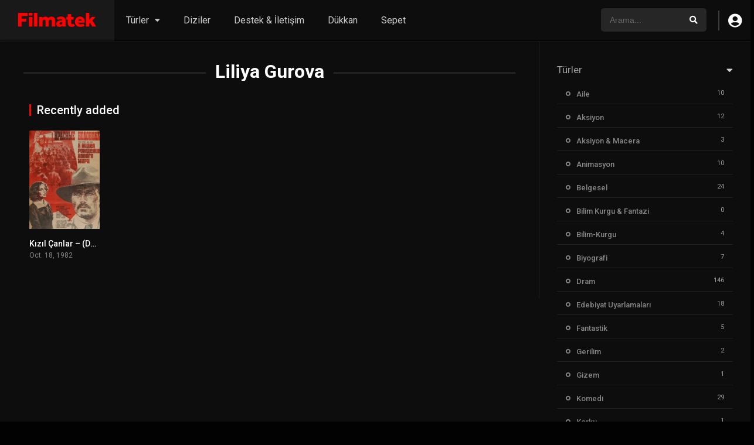

--- FILE ---
content_type: text/html; charset=UTF-8
request_url: https://filmatek.net/oyuncu/liliya-gurova/
body_size: 9440
content:
<!DOCTYPE html><html lang="tr"><head><meta charset="UTF-8" /><meta name="apple-mobile-web-app-capable" content="yes"><meta name="apple-mobile-web-app-status-bar-style" content="black"><meta name="mobile-web-app-capable" content="yes"><meta name="viewport" content="width=device-width, initial-scale=1, shrink-to-fit=no"><meta name="theme-color" content="#000000"><link rel='shortcut icon' href='https://filmatek.net/wp-content/uploads/2020/07/91583754_1494348717401486_175118615660462080_o.jpg' type='image/x-icon' /><!-- Manifest added by SuperPWA - Progressive Web Apps Plugin For WordPress --><link rel="manifest" href="/superpwa-manifest.json"><meta name="theme-color" content="#16171d"><!-- / SuperPWA.com --><meta name='robots' content='index, follow, max-image-preview:large, max-snippet:-1, max-video-preview:-1' /><!-- This site is optimized with the Yoast SEO plugin v19.10 - https://yoast.com/wordpress/plugins/seo/ --><title>Liliya Gurova arşivleri - Filmatek</title><link rel="canonical" href="https://filmatek.net/oyuncu/liliya-gurova/" /><meta property="og:locale" content="tr_TR" /><meta property="og:type" content="article" /><meta property="og:title" content="Liliya Gurova arşivleri - Filmatek" /><meta property="og:url" content="https://filmatek.net/oyuncu/liliya-gurova/" /><meta property="og:site_name" content="Filmatek" /><meta name="twitter:card" content="summary_large_image" /><meta name="twitter:site" content="@bagimsizsinemamerkezi" /><script type="application/ld+json" class="yoast-schema-graph">{"@context":"https://schema.org","@graph":[{"@type":"CollectionPage","@id":"https://filmatek.net/oyuncu/liliya-gurova/","url":"https://filmatek.net/oyuncu/liliya-gurova/","name":"Liliya Gurova arşivleri - Filmatek","isPartOf":{"@id":"https://filmatek.net/#website"},"primaryImageOfPage":{"@id":"https://filmatek.net/oyuncu/liliya-gurova/#primaryimage"},"image":{"@id":"https://filmatek.net/oyuncu/liliya-gurova/#primaryimage"},"thumbnailUrl":"https://filmatek.net/wp-content/uploads/1982/10/Krasnye_kolokola_Film-214006.jpg","breadcrumb":{"@id":"https://filmatek.net/oyuncu/liliya-gurova/#breadcrumb"},"inLanguage":"tr"},{"@type":"ImageObject","inLanguage":"tr","@id":"https://filmatek.net/oyuncu/liliya-gurova/#primaryimage","url":"https://filmatek.net/wp-content/uploads/1982/10/Krasnye_kolokola_Film-214006.jpg","contentUrl":"https://filmatek.net/wp-content/uploads/1982/10/Krasnye_kolokola_Film-214006.jpg","width":363,"height":533},{"@type":"BreadcrumbList","@id":"https://filmatek.net/oyuncu/liliya-gurova/#breadcrumb","itemListElement":[{"@type":"ListItem","position":1,"name":"Ana sayfa","item":"https://filmatek.net/"},{"@type":"ListItem","position":2,"name":"Liliya Gurova"}]},{"@type":"WebSite","@id":"https://filmatek.net/#website","url":"https://filmatek.net/","name":"Filmatek","description":"Sosyalizmin Sineması Veritabanı","potentialAction":[{"@type":"SearchAction","target":{"@type":"EntryPoint","urlTemplate":"https://filmatek.net/?s={search_term_string}"},"query-input":"required name=search_term_string"}],"inLanguage":"tr"}]}</script><!-- / Yoast SEO plugin. --><link rel='dns-prefetch' href='//fonts.googleapis.com' /><link rel='dns-prefetch' href='//www.googletagmanager.com' /><link rel="alternate" type="application/rss+xml" title="Filmatek &raquo; beslemesi" href="https://filmatek.net/feed/" /><link rel="alternate" type="application/rss+xml" title="Filmatek &raquo; yorum beslemesi" href="https://filmatek.net/comments/feed/" /><link rel="alternate" type="application/rss+xml" title="Filmatek &raquo; Liliya Gurova Oyuncular beslemesi" href="https://filmatek.net/oyuncu/liliya-gurova/feed/" /><link rel='stylesheet' id='wp-block-library-css' href='https://filmatek.net/wp-includes/css/dist/block-library/style.min.css?ver=6.1.9' type='text/css' media='all' /><link rel='stylesheet' id='classic-theme-styles-css' href='https://filmatek.net/wp-includes/css/classic-themes.min.css?ver=1' type='text/css' media='all' /><style id='global-styles-inline-css' type='text/css'>body{--wp--preset--color--black:#000000;--wp--preset--color--cyan-bluish-gray:#abb8c3;--wp--preset--color--white:#ffffff;--wp--preset--color--pale-pink:#f78da7;--wp--preset--color--vivid-red:#cf2e2e;--wp--preset--color--luminous-vivid-orange:#ff6900;--wp--preset--color--luminous-vivid-amber:#fcb900;--wp--preset--color--light-green-cyan:#7bdcb5;--wp--preset--color--vivid-green-cyan:#00d084;--wp--preset--color--pale-cyan-blue:#8ed1fc;--wp--preset--color--vivid-cyan-blue:#0693e3;--wp--preset--color--vivid-purple:#9b51e0;--wp--preset--gradient--vivid-cyan-blue-to-vivid-purple:linear-gradient(135deg,rgba(6,147,227,1) 0%,rgb(155,81,224) 100%);--wp--preset--gradient--light-green-cyan-to-vivid-green-cyan:linear-gradient(135deg,rgb(122,220,180) 0%,rgb(0,208,130) 100%);--wp--preset--gradient--luminous-vivid-amber-to-luminous-vivid-orange:linear-gradient(135deg,rgba(252,185,0,1) 0%,rgba(255,105,0,1) 100%);--wp--preset--gradient--luminous-vivid-orange-to-vivid-red:linear-gradient(135deg,rgba(255,105,0,1) 0%,rgb(207,46,46) 100%);--wp--preset--gradient--very-light-gray-to-cyan-bluish-gray:linear-gradient(135deg,rgb(238,238,238) 0%,rgb(169,184,195) 100%);--wp--preset--gradient--cool-to-warm-spectrum:linear-gradient(135deg,rgb(74,234,220) 0%,rgb(151,120,209) 20%,rgb(207,42,186) 40%,rgb(238,44,130) 60%,rgb(251,105,98) 80%,rgb(254,248,76) 100%);--wp--preset--gradient--blush-light-purple:linear-gradient(135deg,rgb(255,206,236) 0%,rgb(152,150,240) 100%);--wp--preset--gradient--blush-bordeaux:linear-gradient(135deg,rgb(254,205,165) 0%,rgb(254,45,45) 50%,rgb(107,0,62) 100%);--wp--preset--gradient--luminous-dusk:linear-gradient(135deg,rgb(255,203,112) 0%,rgb(199,81,192) 50%,rgb(65,88,208) 100%);--wp--preset--gradient--pale-ocean:linear-gradient(135deg,rgb(255,245,203) 0%,rgb(182,227,212) 50%,rgb(51,167,181) 100%);--wp--preset--gradient--electric-grass:linear-gradient(135deg,rgb(202,248,128) 0%,rgb(113,206,126) 100%);--wp--preset--gradient--midnight:linear-gradient(135deg,rgb(2,3,129) 0%,rgb(40,116,252) 100%);--wp--preset--duotone--dark-grayscale:url('#wp-duotone-dark-grayscale');--wp--preset--duotone--grayscale:url('#wp-duotone-grayscale');--wp--preset--duotone--purple-yellow:url('#wp-duotone-purple-yellow');--wp--preset--duotone--blue-red:url('#wp-duotone-blue-red');--wp--preset--duotone--midnight:url('#wp-duotone-midnight');--wp--preset--duotone--magenta-yellow:url('#wp-duotone-magenta-yellow');--wp--preset--duotone--purple-green:url('#wp-duotone-purple-green');--wp--preset--duotone--blue-orange:url('#wp-duotone-blue-orange');--wp--preset--font-size--small:13px;--wp--preset--font-size--medium:20px;--wp--preset--font-size--large:36px;--wp--preset--font-size--x-large:42px;--wp--preset--spacing--20:0.44rem;--wp--preset--spacing--30:0.67rem;--wp--preset--spacing--40:1rem;--wp--preset--spacing--50:1.5rem;--wp--preset--spacing--60:2.25rem;--wp--preset--spacing--70:3.38rem;--wp--preset--spacing--80:5.06rem}:where(.is-layout-flex){gap:0.5em}body .is-layout-flow > .alignleft{float:left;margin-inline-start:0;margin-inline-end:2em}body .is-layout-flow > .alignright{float:right;margin-inline-start:2em;margin-inline-end:0}body .is-layout-flow > .aligncenter{margin-left:auto !important;margin-right:auto !important}body .is-layout-constrained > .alignleft{float:left;margin-inline-start:0;margin-inline-end:2em}body .is-layout-constrained > .alignright{float:right;margin-inline-start:2em;margin-inline-end:0}body .is-layout-constrained > .aligncenter{margin-left:auto !important;margin-right:auto !important}body .is-layout-constrained >:where(:not(.alignleft):not(.alignright):not(.alignfull)){max-width:var(--wp--style--global--content-size);margin-left:auto !important;margin-right:auto !important}body .is-layout-constrained > .alignwide{max-width:var(--wp--style--global--wide-size)}body .is-layout-flex{display:flex}body .is-layout-flex{flex-wrap:wrap;align-items:center}body .is-layout-flex > *{margin:0}:where(.wp-block-columns.is-layout-flex){gap:2em}.has-black-color{color:var(--wp--preset--color--black) !important}.has-cyan-bluish-gray-color{color:var(--wp--preset--color--cyan-bluish-gray) !important}.has-white-color{color:var(--wp--preset--color--white) !important}.has-pale-pink-color{color:var(--wp--preset--color--pale-pink) !important}.has-vivid-red-color{color:var(--wp--preset--color--vivid-red) !important}.has-luminous-vivid-orange-color{color:var(--wp--preset--color--luminous-vivid-orange) !important}.has-luminous-vivid-amber-color{color:var(--wp--preset--color--luminous-vivid-amber) !important}.has-light-green-cyan-color{color:var(--wp--preset--color--light-green-cyan) !important}.has-vivid-green-cyan-color{color:var(--wp--preset--color--vivid-green-cyan) !important}.has-pale-cyan-blue-color{color:var(--wp--preset--color--pale-cyan-blue) !important}.has-vivid-cyan-blue-color{color:var(--wp--preset--color--vivid-cyan-blue) !important}.has-vivid-purple-color{color:var(--wp--preset--color--vivid-purple) !important}.has-black-background-color{background-color:var(--wp--preset--color--black) !important}.has-cyan-bluish-gray-background-color{background-color:var(--wp--preset--color--cyan-bluish-gray) !important}.has-white-background-color{background-color:var(--wp--preset--color--white) !important}.has-pale-pink-background-color{background-color:var(--wp--preset--color--pale-pink) !important}.has-vivid-red-background-color{background-color:var(--wp--preset--color--vivid-red) !important}.has-luminous-vivid-orange-background-color{background-color:var(--wp--preset--color--luminous-vivid-orange) !important}.has-luminous-vivid-amber-background-color{background-color:var(--wp--preset--color--luminous-vivid-amber) !important}.has-light-green-cyan-background-color{background-color:var(--wp--preset--color--light-green-cyan) !important}.has-vivid-green-cyan-background-color{background-color:var(--wp--preset--color--vivid-green-cyan) !important}.has-pale-cyan-blue-background-color{background-color:var(--wp--preset--color--pale-cyan-blue) !important}.has-vivid-cyan-blue-background-color{background-color:var(--wp--preset--color--vivid-cyan-blue) !important}.has-vivid-purple-background-color{background-color:var(--wp--preset--color--vivid-purple) !important}.has-black-border-color{border-color:var(--wp--preset--color--black) !important}.has-cyan-bluish-gray-border-color{border-color:var(--wp--preset--color--cyan-bluish-gray) !important}.has-white-border-color{border-color:var(--wp--preset--color--white) !important}.has-pale-pink-border-color{border-color:var(--wp--preset--color--pale-pink) !important}.has-vivid-red-border-color{border-color:var(--wp--preset--color--vivid-red) !important}.has-luminous-vivid-orange-border-color{border-color:var(--wp--preset--color--luminous-vivid-orange) !important}.has-luminous-vivid-amber-border-color{border-color:var(--wp--preset--color--luminous-vivid-amber) !important}.has-light-green-cyan-border-color{border-color:var(--wp--preset--color--light-green-cyan) !important}.has-vivid-green-cyan-border-color{border-color:var(--wp--preset--color--vivid-green-cyan) !important}.has-pale-cyan-blue-border-color{border-color:var(--wp--preset--color--pale-cyan-blue) !important}.has-vivid-cyan-blue-border-color{border-color:var(--wp--preset--color--vivid-cyan-blue) !important}.has-vivid-purple-border-color{border-color:var(--wp--preset--color--vivid-purple) !important}.has-vivid-cyan-blue-to-vivid-purple-gradient-background{background:var(--wp--preset--gradient--vivid-cyan-blue-to-vivid-purple) !important}.has-light-green-cyan-to-vivid-green-cyan-gradient-background{background:var(--wp--preset--gradient--light-green-cyan-to-vivid-green-cyan) !important}.has-luminous-vivid-amber-to-luminous-vivid-orange-gradient-background{background:var(--wp--preset--gradient--luminous-vivid-amber-to-luminous-vivid-orange) !important}.has-luminous-vivid-orange-to-vivid-red-gradient-background{background:var(--wp--preset--gradient--luminous-vivid-orange-to-vivid-red) !important}.has-very-light-gray-to-cyan-bluish-gray-gradient-background{background:var(--wp--preset--gradient--very-light-gray-to-cyan-bluish-gray) !important}.has-cool-to-warm-spectrum-gradient-background{background:var(--wp--preset--gradient--cool-to-warm-spectrum) !important}.has-blush-light-purple-gradient-background{background:var(--wp--preset--gradient--blush-light-purple) !important}.has-blush-bordeaux-gradient-background{background:var(--wp--preset--gradient--blush-bordeaux) !important}.has-luminous-dusk-gradient-background{background:var(--wp--preset--gradient--luminous-dusk) !important}.has-pale-ocean-gradient-background{background:var(--wp--preset--gradient--pale-ocean) !important}.has-electric-grass-gradient-background{background:var(--wp--preset--gradient--electric-grass) !important}.has-midnight-gradient-background{background:var(--wp--preset--gradient--midnight) !important}.has-small-font-size{font-size:var(--wp--preset--font-size--small) !important}.has-medium-font-size{font-size:var(--wp--preset--font-size--medium) !important}.has-large-font-size{font-size:var(--wp--preset--font-size--large) !important}.has-x-large-font-size{font-size:var(--wp--preset--font-size--x-large) !important}.wp-block-navigation a:where(:not(.wp-element-button)){color:inherit}:where(.wp-block-columns.is-layout-flex){gap:2em}.wp-block-pullquote{font-size:1.5em;line-height:1.6}</style><link rel='stylesheet' id='fontawesome-pro-css' href='https://filmatek.net/wp-content/themes/dooplay/assets/fontawesome/css/all.min.css?ver=5.15.1' type='text/css' media='all' /><link rel='stylesheet' id='owl-carousel-css' href='https://filmatek.net/wp-content/themes/dooplay/assets/css/front.owl.min.css?ver=2.5.5' type='text/css' media='all' /><link rel='stylesheet' id='google-fonts-css' href='https://fonts.googleapis.com/css?family=Roboto%3A300%2C400%2C500%2C700&#038;ver=2.5.5' type='text/css' media='all' /><link rel='stylesheet' id='scrollbar-css' href='https://filmatek.net/wp-content/themes/dooplay/assets/css/front.crollbar.min.css?ver=2.5.5' type='text/css' media='all' /><link rel='stylesheet' id='dooplay-css' href='https://filmatek.net/wp-content/themes/dooplay/assets/css/front.style.min.css?ver=2.5.5' type='text/css' media='all' /><link rel='stylesheet' id='dooplay-color-scheme-css' href='https://filmatek.net/wp-content/themes/dooplay/assets/css/colors.dark.min.css?ver=2.5.5' type='text/css' media='all' /><link rel='stylesheet' id='dooplay-responsive-css' href='https://filmatek.net/wp-content/themes/dooplay/assets/css/front.mobile.min.css?ver=2.5.5' type='text/css' media='all' /><script type='text/javascript' src='https://filmatek.net/wp-includes/js/jquery/jquery.min.js?ver=3.6.1' id='jquery-core-js'></script><script type='text/javascript' src='https://filmatek.net/wp-includes/js/jquery/jquery-migrate.min.js?ver=3.3.2' id='jquery-migrate-js'></script><script type='text/javascript' src='https://filmatek.net/wp-content/themes/dooplay/assets/js/lib/lazyload.js?ver=2.5.5' id='lazyload-js'></script><script type='text/javascript' src='https://filmatek.net/wp-content/themes/dooplay/assets/js/lib/pwsscrollbar.js?ver=2.5.5' id='scrollbar-js'></script><script type='text/javascript' src='https://filmatek.net/wp-content/themes/dooplay/assets/js/lib/owlcarousel.js?ver=2.5.5' id='owl-carousel-js'></script><script type='text/javascript' src='https://filmatek.net/wp-content/themes/dooplay/assets/js/lib/idtabs.js?ver=2.5.5' id='idTabs-js'></script><script type='text/javascript' src='https://filmatek.net/wp-content/themes/dooplay/assets/js/lib/isrepeater.js?ver=2.5.5' id='dtRepeat-js'></script><script type='text/javascript' id='dt_main_ajax-js-extra'>/* <![CDATA[ */var dtAjax = {"url":"\/wp-admin\/admin-ajax.php","player_api":"https:\/\/filmatek.net\/wp-json\/dooplayer\/v2\/","play_ajaxmd":"1","play_method":"wp_json","googlercptc":null,"classitem":"6","loading":"Y\u00fckleniyor..","afavorites":"Add to favorites","rfavorites":"Remove of favorites","views":"G\u00f6r\u00fcnt\u00fclenme","remove":"Remove","isawit":"I saw it","send":"Data send..","updating":"Updating data..","error":"Error","pending":"Pending review","ltipe":"Download","sending":"Sending data","enabled":"Enable","disabled":"Disable","trash":"Sil","lshared":"Links Shared","ladmin":"Manage pending links","sendingrep":"Please wait, sending data..","ready":"Ready","deletelin":"Do you really want to delete this link?"};/* ]]> */</script><script type='text/javascript' src='https://filmatek.net/wp-content/themes/dooplay/assets/js/front.ajax.min.js?ver=2.5.5' id='dt_main_ajax-js'></script><link rel="https://api.w.org/" href="https://filmatek.net/wp-json/" /><link rel="alternate" type="application/json" href="https://filmatek.net/wp-json/wp/v2/dtcast/1870" /><link rel="EditURI" type="application/rsd+xml" title="RSD" href="https://filmatek.net/xmlrpc.php?rsd" /><link rel="wlwmanifest" type="application/wlwmanifest+xml" href="https://filmatek.net/wp-includes/wlwmanifest.xml" /><meta name="generator" content="WordPress 6.1.9" /><meta name="generator" content="Site Kit by Google 1.166.0" /><script type="text/javascript">jQuery(document).ready(function(a){"false"==dtGonza.mobile&&a(window).load(function(){a(".scrolling").mCustomScrollbar({theme:"minimal-dark",scrollInertia:200,scrollButtons:{enable:!0},callbacks:{onTotalScrollOffset:100,alwaysTriggerOffsets:!1}})})});</script><style type='text/css'>body{font-family:"Roboto",sans-serif}body{background-color:#020202}header.main .hbox,#contenedor,footer.main .fbox{max-width:1550px}a,.home-blog-post .entry-date .date,.top-imdb-item:hover>.title a,.module .content .items .item .data h3 a:hover,.head-main-nav ul.main-header li:hover>a,.login_box .box a.register{color:#fc0203}.nav_items_module a.btn:hover,.pagination span.current,.w_item_b a:hover>.data .wextra b:before,.comment-respond h3:before,footer.main .fbox .fmenu ul li a:hover{color:#fc0203}header.main .hbox .search form button[type=submit]:hover,.loading,#seasons .se-c .se-a ul.episodios li .episodiotitle a:hover,.sgeneros a:hover,.page_user nav.user ul li a:hover{color:#fc0203}footer.main .fbox .fmenu ul li.current-menu-item a,.posts .meta .autor i,.pag_episodes .item a:hover,a.link_a:hover,ul.smenu li a:hover{color:#fc0203}header.responsive .nav a.active:before,header.responsive .search a.active:before,.dtuser a.clicklogin:hover,.menuresp .menu ul.resp li a:hover,.menuresp .menu ul.resp li ul.sub-menu li a:hover{color:#fc0203}.sl-wrapper a:before,table.account_links tbody td a:hover,.dt_mainmeta nav.genres ul li a:hover{color:#fc0203}.dt_mainmeta nav.genres ul li.current-cat a:before,.dooplay_player .options ul li:hover span.title{color:#fc0203}.head-main-nav ul.main-header li ul.sub-menu li a:hover,form.form-resp-ab button[type=submit]:hover>span,.sidebar aside.widget ul li a:hover{color:#fc0203}header.top_imdb h1.top-imdb-h1 span,article.post .information .meta span.autor,.w_item_c a:hover>.rating i,span.comment-author-link,.pagination a:hover{color:#fc0203}.letter_home ul.glossary li a:hover,.letter_home ul.glossary li a.active,.user_control a.in-list{color:#fc0203}.headitems a#dooplay_signout:hover,.login_box .box a#c_loginbox:hover{color:#fc0203}.report_modal .box .form form fieldset label:hover > span.title{color:#fc0203}.linktabs ul li a.selected,ul.smenu li a.selected,a.liked,.module .content header span a.see-all,.page_user nav.user ul li a.selected,.dt_mainmeta nav.releases ul li a:hover{background:#fc0203}a.see_all,p.form-submit input[type=submit]:hover,.report-video-form fieldset input[type=submit],a.mtoc,.contact .wrapper fieldset input[type=submit],span.item_type,a.main{background:#fc0203}.post-comments .comment-reply-link:hover,#seasons .se-c .se-q span.se-o,#edit_link .box .form_edit .cerrar a:hover{background:#fc0203}.user_edit_control ul li a.selected,form.update_profile fieldset input[type=submit],.page_user .content .paged a.load_more:hover,#edit_link .box .form_edit fieldset input[type="submit"]{background:#fc0203}.login_box .box input[type="submit"],.form_post_lik .control .left a.add_row:hover,.form_post_lik .table table tbody tr td a.remove_row:hover,.form_post_lik .control .right input[type="submit"]{background:#fc0203}#dt_contenedor{background-color:#020202}.plyr input[type=range]::-ms-fill-lower{background:#fc0203}.menuresp .menu .user a.ctgs,.menuresp .menu .user .logout a:hover{background:#fc0203}.plyr input[type=range]:active::-webkit-slider-thumb{background:#fc0203}.plyr input[type=range]:active::-moz-range-thumb{background:#fc0203}.plyr input[type=range]:active::-ms-thumb{background:#fc0203}.tagcloud a:hover,ul.abc li a:hover,ul.abc li a.select,{background:#fc0203}.featu{background:rgba(0,0,0,0.31)}.report_modal .box .form form fieldset input[type=submit]{background-color:#fc0203}.contact .wrapper fieldset input[type=text]:focus,.contact .wrapper fieldset textarea:focus,header.main .hbox .dt_user ul li ul li:hover > a,.login_box .box a.register{border-color:#fc0203}.module .content header h1{border-color:#fc0203}.module .content header h2{border-color:#fc0203}a.see_all{border-color:#fc0203}.top-imdb-list h3{border-color:#fc0203}.user_edit_control ul li a.selected:before{border-top-color:#fc0203}header.main .loading{color:#fff!important}.starstruck .star-on-png:before{color:#fc0203}.dooplay_player{border-bottom:none}.letter_home{display:none}/* Quality */span.quality{color:#fff;/* Text color */ background:rgba(43,194,160,0.79);/* Background color */}/* Style and size */ span.quality{position:absolute;top:5px;left:0;padding:4px 16px;font-size:12px;border-radius:0px 50px 50px 0px}/* Delete Button */i.delete{background:rgb(43,194,160);/* Background Color */}/* Style and size */ i.delete{position:absolute;top:5px;right:0;padding:2px 16px;opacity:.4;z-index:2;border-radius:50px 0px 0px 50px}/* Episodes Title */.module .content .items .episodes .poster span.serie{background:rgba(43,194,160,0.79);/* Background color */ color:#fff;/* Text color */}/* Style and size */ .module .content .items .episodes .poster span.serie{position:absolute;bottom:0;left:45px;right:45px;text-align:center;padding:5px 10px;font-size:13px;border-radius:15px 15px 0px 0px}/* Sayfa başlığını kaldırma*/ .sbox{display:none;</style><link rel="icon" href="https://filmatek.net/wp-content/uploads/2020/07/cropped-91583754_1494348717401486_175118615660462080_o-32x32.jpg" sizes="32x32" /><link rel="icon" href="https://filmatek.net/wp-content/uploads/2020/07/cropped-91583754_1494348717401486_175118615660462080_o-192x192.jpg" sizes="192x192" /><link rel="apple-touch-icon" href="https://filmatek.net/wp-content/uploads/2020/07/cropped-91583754_1494348717401486_175118615660462080_o-180x180.jpg" /><meta name="msapplication-TileImage" content="https://filmatek.net/wp-content/uploads/2020/07/cropped-91583754_1494348717401486_175118615660462080_o-270x270.jpg" /><style type="text/css" id="wp-custom-css">.page-id-280 .head{display:none}</style></head><body class="archive tax-dtcast term-liliya-gurova term-1870"><div id="dt_contenedor"><header id="header" class="main"><div class="hbox"><div class="fix-hidden"><div class="logo"><a href="https://filmatek.net"><img src='https://filmatek.net/wp-content/uploads/2020/07/BSM-Filmatek-logo.png' alt='Filmatek'/></a></div><div class="head-main-nav"><div class="menu-ust-menu-container"><ul id="main_header" class="main-header"><li id="menu-item-29256" class="genres menu-item menu-item-type-custom menu-item-object-custom menu-item-has-children menu-item-29256"><a href="#">Türler</a><ul class="sub-menu"><li id="menu-item-29257" class="menu-item menu-item-type-taxonomy menu-item-object-genres menu-item-29257"><a href="https://filmatek.net/tur/dram/">Dram</a></li><li id="menu-item-29258" class="menu-item menu-item-type-taxonomy menu-item-object-genres menu-item-29258"><a href="https://filmatek.net/tur/tarih/">Tarih</a></li><li id="menu-item-29259" class="menu-item menu-item-type-taxonomy menu-item-object-genres menu-item-29259"><a href="https://filmatek.net/tur/savas/">Savaş</a></li><li id="menu-item-29260" class="menu-item menu-item-type-taxonomy menu-item-object-genres menu-item-29260"><a href="https://filmatek.net/tur/romantik/">Romantik</a></li><li id="menu-item-29261" class="menu-item menu-item-type-taxonomy menu-item-object-genres menu-item-29261"><a href="https://filmatek.net/tur/savas-politik/">Savaş &amp; Politik</a></li><li id="menu-item-29262" class="menu-item menu-item-type-taxonomy menu-item-object-genres menu-item-29262"><a href="https://filmatek.net/tur/aile/">Aile</a></li><li id="menu-item-29263" class="menu-item menu-item-type-taxonomy menu-item-object-genres menu-item-29263"><a href="https://filmatek.net/tur/gerilim/">Gerilim</a></li><li id="menu-item-29264" class="menu-item menu-item-type-taxonomy menu-item-object-genres menu-item-29264"><a href="https://filmatek.net/tur/aksiyon-macera/">Aksiyon &amp; Macera</a></li><li id="menu-item-29265" class="menu-item menu-item-type-taxonomy menu-item-object-genres menu-item-29265"><a href="https://filmatek.net/tur/edebiyat-uyarlamalari/">Edebiyat Uyarlamaları</a></li><li id="menu-item-29266" class="menu-item menu-item-type-taxonomy menu-item-object-genres menu-item-29266"><a href="https://filmatek.net/tur/komedi/">Komedi</a></li><li id="menu-item-30161" class="menu-item menu-item-type-taxonomy menu-item-object-genres menu-item-30161"><a href="https://filmatek.net/tur/aksiyon/">Aksiyon</a></li><li id="menu-item-30163" class="menu-item menu-item-type-taxonomy menu-item-object-genres menu-item-30163"><a href="https://filmatek.net/tur/belgesel/">Belgesel</a></li><li id="menu-item-30162" class="menu-item menu-item-type-taxonomy menu-item-object-genres menu-item-30162"><a href="https://filmatek.net/tur/animasyon/">Animasyon</a></li><li id="menu-item-30167" class="menu-item menu-item-type-taxonomy menu-item-object-genres menu-item-30167"><a href="https://filmatek.net/tur/fantastik/">Fantastik</a></li><li id="menu-item-30164" class="menu-item menu-item-type-taxonomy menu-item-object-genres menu-item-30164"><a href="https://filmatek.net/tur/bilim-kurgu-fantazi/">Bilim Kurgu &amp; Fantazi</a></li><li id="menu-item-30165" class="menu-item menu-item-type-taxonomy menu-item-object-genres menu-item-30165"><a href="https://filmatek.net/tur/bilim-kurgu/">Bilim-Kurgu</a></li><li id="menu-item-30168" class="menu-item menu-item-type-taxonomy menu-item-object-genres menu-item-30168"><a href="https://filmatek.net/tur/gerilim/">Gerilim</a></li><li id="menu-item-30166" class="menu-item menu-item-type-taxonomy menu-item-object-genres menu-item-30166"><a href="https://filmatek.net/tur/biyografi/">Biyografi</a></li><li id="menu-item-30170" class="menu-item menu-item-type-taxonomy menu-item-object-genres menu-item-30170"><a href="https://filmatek.net/tur/korku/">Korku</a></li><li id="menu-item-30169" class="menu-item menu-item-type-taxonomy menu-item-object-genres menu-item-30169"><a href="https://filmatek.net/tur/gizem/">Gizem</a></li><li id="menu-item-30171" class="menu-item menu-item-type-taxonomy menu-item-object-genres menu-item-30171"><a href="https://filmatek.net/tur/macera/">Macera</a></li><li id="menu-item-30173" class="menu-item menu-item-type-taxonomy menu-item-object-genres menu-item-30173"><a href="https://filmatek.net/tur/suc/">Suç</a></li><li id="menu-item-30174" class="menu-item menu-item-type-taxonomy menu-item-object-genres menu-item-30174"><a href="https://filmatek.net/tur/vahsi-bati/">Vahşi Batı</a></li><li id="menu-item-30172" class="menu-item menu-item-type-taxonomy menu-item-object-genres menu-item-30172"><a href="https://filmatek.net/tur/muzik/">Müzik</a></li></ul></li><li id="menu-item-31109" class="menu-item menu-item-type-custom menu-item-object-custom menu-item-31109"><a href="https://filmatek.net/dizi/">Diziler</a></li><li id="menu-item-30262" class="menu-item menu-item-type-post_type menu-item-object-page menu-item-30262"><a href="https://filmatek.net/?page_id=30258">Destek &#038; İletişim</a></li><li id="menu-item-30332" class="menu-item menu-item-type-post_type menu-item-object-page menu-item-30332"><a href="https://filmatek.net/?page_id=21136">Dükkan</a></li><li id="menu-item-30604" class="menu-item menu-item-type-custom menu-item-object-custom menu-item-30604"><a href="https://filmatek.net/sepet">Sepet</a></li></ul></div></div><div class="headitems register_active"><div id="advc-menu" class="search"><form method="get" id="searchform" action="https://filmatek.net"><input type="text" placeholder="Arama..." name="s" id="s" value="" autocomplete="off"><button class="search-button" type="submit"><span class="fas fa-search"></span></button></form></div><!-- end search --><div class="dtuser"><a href="#" class="clicklogin"><i class="fas fa-user-circle"></i></a></div><!-- end dt_user --></div></div><div class="live-search ltr"></div></div></header><div class="fixheadresp"><header class="responsive"><div class="nav"><a class="aresp nav-resp"></a></div><div class="search"><a class="aresp search-resp"></a></div><div class="logo"> <a href="https://filmatek.net/"><img src='https://filmatek.net/wp-content/uploads/2020/07/BSM-Filmatek-logo.png' alt='Filmatek'/></a> </div></header><div class="search_responsive"><form method="get" id="form-search-resp" class="form-resp-ab" action="https://filmatek.net"><input type="text" placeholder="Arama..." name="s" id="ms" value="" autocomplete="off"><button type="submit" class="search-button"><span class="fas fa-search"></span></button></form><div class="live-search"></div></div><div id="arch-menu" class="menuresp"><div class="menu"><div class="user"><a class="ctgs clicklogin">Giriş</a><a class="ctgs" href="https://filmatek.net/?page_id=8?action=sign-in">Kaydol</a></div> <div class="menu-ust-menu-container"><ul id="main_header" class="resp"><li class="genres menu-item menu-item-type-custom menu-item-object-custom menu-item-has-children menu-item-29256"><a href="#">Türler</a><ul class="sub-menu"><li class="menu-item menu-item-type-taxonomy menu-item-object-genres menu-item-29257"><a href="https://filmatek.net/tur/dram/">Dram</a></li><li class="menu-item menu-item-type-taxonomy menu-item-object-genres menu-item-29258"><a href="https://filmatek.net/tur/tarih/">Tarih</a></li><li class="menu-item menu-item-type-taxonomy menu-item-object-genres menu-item-29259"><a href="https://filmatek.net/tur/savas/">Savaş</a></li><li class="menu-item menu-item-type-taxonomy menu-item-object-genres menu-item-29260"><a href="https://filmatek.net/tur/romantik/">Romantik</a></li><li class="menu-item menu-item-type-taxonomy menu-item-object-genres menu-item-29261"><a href="https://filmatek.net/tur/savas-politik/">Savaş &amp; Politik</a></li><li class="menu-item menu-item-type-taxonomy menu-item-object-genres menu-item-29262"><a href="https://filmatek.net/tur/aile/">Aile</a></li><li class="menu-item menu-item-type-taxonomy menu-item-object-genres menu-item-29263"><a href="https://filmatek.net/tur/gerilim/">Gerilim</a></li><li class="menu-item menu-item-type-taxonomy menu-item-object-genres menu-item-29264"><a href="https://filmatek.net/tur/aksiyon-macera/">Aksiyon &amp; Macera</a></li><li class="menu-item menu-item-type-taxonomy menu-item-object-genres menu-item-29265"><a href="https://filmatek.net/tur/edebiyat-uyarlamalari/">Edebiyat Uyarlamaları</a></li><li class="menu-item menu-item-type-taxonomy menu-item-object-genres menu-item-29266"><a href="https://filmatek.net/tur/komedi/">Komedi</a></li><li class="menu-item menu-item-type-taxonomy menu-item-object-genres menu-item-30161"><a href="https://filmatek.net/tur/aksiyon/">Aksiyon</a></li><li class="menu-item menu-item-type-taxonomy menu-item-object-genres menu-item-30163"><a href="https://filmatek.net/tur/belgesel/">Belgesel</a></li><li class="menu-item menu-item-type-taxonomy menu-item-object-genres menu-item-30162"><a href="https://filmatek.net/tur/animasyon/">Animasyon</a></li><li class="menu-item menu-item-type-taxonomy menu-item-object-genres menu-item-30167"><a href="https://filmatek.net/tur/fantastik/">Fantastik</a></li><li class="menu-item menu-item-type-taxonomy menu-item-object-genres menu-item-30164"><a href="https://filmatek.net/tur/bilim-kurgu-fantazi/">Bilim Kurgu &amp; Fantazi</a></li><li class="menu-item menu-item-type-taxonomy menu-item-object-genres menu-item-30165"><a href="https://filmatek.net/tur/bilim-kurgu/">Bilim-Kurgu</a></li><li class="menu-item menu-item-type-taxonomy menu-item-object-genres menu-item-30168"><a href="https://filmatek.net/tur/gerilim/">Gerilim</a></li><li class="menu-item menu-item-type-taxonomy menu-item-object-genres menu-item-30166"><a href="https://filmatek.net/tur/biyografi/">Biyografi</a></li><li class="menu-item menu-item-type-taxonomy menu-item-object-genres menu-item-30170"><a href="https://filmatek.net/tur/korku/">Korku</a></li><li class="menu-item menu-item-type-taxonomy menu-item-object-genres menu-item-30169"><a href="https://filmatek.net/tur/gizem/">Gizem</a></li><li class="menu-item menu-item-type-taxonomy menu-item-object-genres menu-item-30171"><a href="https://filmatek.net/tur/macera/">Macera</a></li><li class="menu-item menu-item-type-taxonomy menu-item-object-genres menu-item-30173"><a href="https://filmatek.net/tur/suc/">Suç</a></li><li class="menu-item menu-item-type-taxonomy menu-item-object-genres menu-item-30174"><a href="https://filmatek.net/tur/vahsi-bati/">Vahşi Batı</a></li><li class="menu-item menu-item-type-taxonomy menu-item-object-genres menu-item-30172"><a href="https://filmatek.net/tur/muzik/">Müzik</a></li></ul></li><li class="menu-item menu-item-type-custom menu-item-object-custom menu-item-31109"><a href="https://filmatek.net/dizi/">Diziler</a></li><li class="menu-item menu-item-type-post_type menu-item-object-page menu-item-30262"><a href="https://filmatek.net/?page_id=30258">Destek &#038; İletişim</a></li><li class="menu-item menu-item-type-post_type menu-item-object-page menu-item-30332"><a href="https://filmatek.net/?page_id=21136">Dükkan</a></li><li class="menu-item menu-item-type-custom menu-item-object-custom menu-item-30604"><a href="https://filmatek.net/sepet">Sepet</a></li></ul></div></div></div></div><div id="contenedor"><div class="login_box"> <div class="box"> <a id="c_loginbox"><i class="fas fa-times"></i></a> <h3>Login to your account</h3> <form method="post" id="dooplay_login_user"> <fieldset class="user"><input type="text" name="log" placeholder="Username"></fieldset> <fieldset class="password"><input type="password" name="pwd" placeholder="Password"></fieldset> <label><input name="rmb" type="checkbox" id="rememberme" value="forever" checked> Remember Me</label> <fieldset class="submit"><input id="dooplay_login_btn" data-btntext="Log in" type="submit" value="Log in"></fieldset> <a class="register" href="https://filmatek.net/?page_id=8?action=sign-in">Register a new account</a> <label><a class="pteks" href="https://filmatek.net/wp-login.php?action=lostpassword&#038;itsec-hb-token=admin-admin-phppageitsecmodulehide-backendmodule_typeadvancedsdd323223326jjj">Lost your password?</a></label> <input type="hidden" name="red" value="https://filmatek.net/oyuncu/liliya-gurova/"> <input type="hidden" name="action" value="dooplay_login"> </form> </div></div><div class="module"><div class="content right full"><h1 class="heading-archive">Liliya Gurova</h1><div class="desc_category"></div><header><h2>Recently added</h2></header><div class="items full"><article id="post-29495" class="item movies"><div class="poster"><img src="https://filmatek.net/wp-content/uploads/1982/10/Krasnye_kolokola_Film-214006-185x278.jpg" alt="Kızıl Çanlar &#8211; (Dünyayı Sarsan On Gün)"><div class="rating">6.3</div><div class="mepo"> </div><a href="https://filmatek.net/film/dunyayi-sarsan-on-gun/"><div class="see play3"></div></a></div><div class="data"><h3><a href="https://filmatek.net/film/dunyayi-sarsan-on-gun/">Kızıl Çanlar &#8211; (Dünyayı Sarsan On Gün)</a></h3> <span>Oct. 18, 1982</span></div></article></div></div><div class="sidebar right scrolling"><div class="fixed-sidebar-blank"><div class="dt_mainmeta"><nav class="genres"><h2 class="widget-title">Türler</h2><ul class="genres falsescroll"><li class="cat-item cat-item-968"><a href="https://filmatek.net/tur/aile/">Aile</a> <i>10</i></li><li class="cat-item cat-item-970"><a href="https://filmatek.net/tur/aksiyon/">Aksiyon</a> <i>12</i></li><li class="cat-item cat-item-971"><a href="https://filmatek.net/tur/aksiyon-macera/">Aksiyon &amp; Macera</a> <i>3</i></li><li class="cat-item cat-item-1008"><a href="https://filmatek.net/tur/animasyon/">Animasyon</a> <i>10</i></li><li class="cat-item cat-item-1020"><a href="https://filmatek.net/tur/belgesel/">Belgesel</a> <i>24</i></li><li class="cat-item cat-item-2660"><a href="https://filmatek.net/tur/bilim-kurgu-fantazi/">Bilim Kurgu &amp; Fantazi</a> <i>0</i></li><li class="cat-item cat-item-1021"><a href="https://filmatek.net/tur/bilim-kurgu/">Bilim-Kurgu</a> <i>4</i></li><li class="cat-item cat-item-1022"><a href="https://filmatek.net/tur/biyografi/">Biyografi</a> <i>7</i></li><li class="cat-item cat-item-1056"><a href="https://filmatek.net/tur/dram/">Dram</a> <i>146</i></li><li class="cat-item cat-item-1058"><a href="https://filmatek.net/tur/edebiyat-uyarlamalari/">Edebiyat Uyarlamaları</a> <i>18</i></li><li class="cat-item cat-item-1081"><a href="https://filmatek.net/tur/fantastik/">Fantastik</a> <i>5</i></li><li class="cat-item cat-item-1104"><a href="https://filmatek.net/tur/gerilim/">Gerilim</a> <i>2</i></li><li class="cat-item cat-item-2145"><a href="https://filmatek.net/tur/gizem/">Gizem</a> <i>1</i></li><li class="cat-item cat-item-1157"><a href="https://filmatek.net/tur/komedi/">Komedi</a> <i>29</i></li><li class="cat-item cat-item-1162"><a href="https://filmatek.net/tur/korku/">Korku</a> <i>1</i></li><li class="cat-item cat-item-1192"><a href="https://filmatek.net/tur/macera/">Macera</a> <i>22</i></li><li class="cat-item cat-item-1218"><a href="https://filmatek.net/tur/muzik/">Müzik</a> <i>6</i></li><li class="cat-item cat-item-1273"><a href="https://filmatek.net/tur/romantik/">Romantik</a> <i>27</i></li><li class="cat-item cat-item-1280"><a href="https://filmatek.net/tur/savas/">Savaş</a> <i>39</i></li><li class="cat-item cat-item-1281"><a href="https://filmatek.net/tur/savas-politik/">Savaş &amp; Politik</a> <i>3</i></li><li class="cat-item cat-item-1300"><a href="https://filmatek.net/tur/suc/">Suç</a> <i>7</i></li><li class="cat-item cat-item-1307"><a href="https://filmatek.net/tur/tarih/">Tarih</a> <i>45</i></li><li class="cat-item cat-item-1400"><a href="https://filmatek.net/tur/tv-film/">TV film</a> <i>0</i></li><li class="cat-item cat-item-1316"><a href="https://filmatek.net/tur/vahsi-bati/">Vahşi Batı</a> <i>2</i></li></ul></nav></div><div class="dt_mainmeta"><nav class="releases"><h2>Yayın Tarihi</h2><ul class="releases scrolling"><li><a href="https://filmatek.net/tarih/2017/">2017</a></li><li><a href="https://filmatek.net/tarih/2015/">2015</a></li><li><a href="https://filmatek.net/tarih/2013/">2013</a></li><li><a href="https://filmatek.net/tarih/2011/">2011</a></li><li><a href="https://filmatek.net/tarih/2006/">2006</a></li><li><a href="https://filmatek.net/tarih/2005/">2005</a></li><li><a href="https://filmatek.net/tarih/2004/">2004</a></li><li><a href="https://filmatek.net/tarih/2003/">2003</a></li><li><a href="https://filmatek.net/tarih/2002/">2002</a></li><li><a href="https://filmatek.net/tarih/1990/">1990</a></li><li><a href="https://filmatek.net/tarih/1988/">1988</a></li><li><a href="https://filmatek.net/tarih/1987/">1987</a></li><li><a href="https://filmatek.net/tarih/1986/">1986</a></li><li><a href="https://filmatek.net/tarih/1985/">1985</a></li><li><a href="https://filmatek.net/tarih/1984/">1984</a></li><li><a href="https://filmatek.net/tarih/1983/">1983</a></li><li><a href="https://filmatek.net/tarih/1982/">1982</a></li><li><a href="https://filmatek.net/tarih/1981/">1981</a></li><li><a href="https://filmatek.net/tarih/1980/">1980</a></li><li><a href="https://filmatek.net/tarih/1979/">1979</a></li><li><a href="https://filmatek.net/tarih/1978/">1978</a></li><li><a href="https://filmatek.net/tarih/1977/">1977</a></li><li><a href="https://filmatek.net/tarih/1976/">1976</a></li><li><a href="https://filmatek.net/tarih/1975/">1975</a></li><li><a href="https://filmatek.net/tarih/1974/">1974</a></li><li><a href="https://filmatek.net/tarih/1973/">1973</a></li><li><a href="https://filmatek.net/tarih/1972/">1972</a></li><li><a href="https://filmatek.net/tarih/1971/">1971</a></li><li><a href="https://filmatek.net/tarih/1970/">1970</a></li><li><a href="https://filmatek.net/tarih/1969/">1969</a></li><li><a href="https://filmatek.net/tarih/1968/">1968</a></li><li><a href="https://filmatek.net/tarih/1967/">1967</a></li><li><a href="https://filmatek.net/tarih/1966/">1966</a></li><li><a href="https://filmatek.net/tarih/1965/">1965</a></li><li><a href="https://filmatek.net/tarih/1964/">1964</a></li><li><a href="https://filmatek.net/tarih/1963/">1963</a></li><li><a href="https://filmatek.net/tarih/1962/">1962</a></li><li><a href="https://filmatek.net/tarih/1961/">1961</a></li><li><a href="https://filmatek.net/tarih/1960/">1960</a></li><li><a href="https://filmatek.net/tarih/1959/">1959</a></li><li><a href="https://filmatek.net/tarih/1958/">1958</a></li><li><a href="https://filmatek.net/tarih/1957/">1957</a></li><li><a href="https://filmatek.net/tarih/1956/">1956</a></li><li><a href="https://filmatek.net/tarih/1955/">1955</a></li><li><a href="https://filmatek.net/tarih/1954/">1954</a></li><li><a href="https://filmatek.net/tarih/1950/">1950</a></li><li><a href="https://filmatek.net/tarih/1949/">1949</a></li><li><a href="https://filmatek.net/tarih/1944/">1944</a></li><li><a href="https://filmatek.net/tarih/1943/">1943</a></li><li><a href="https://filmatek.net/tarih/1940/">1940</a></li></ul></nav></div></div></div></div></div><footer class="main"><div class="fbox"><div class="fcmpbox"><div class="copy">© 2020 </div><span class="top-page"><a id="top-page"><i class="fas fa-angle-up"></i></a></span><div class="fmenu"><ul id="menu-alt-menu" class="menu"><li id="menu-item-29275" class="menu-item menu-item-type-post_type menu-item-object-page menu-item-privacy-policy menu-item-29275"><a href="https://filmatek.net/gizlilik/">Gizlilik</a></li><li id="menu-item-29277" class="menu-item menu-item-type-post_type menu-item-object-page menu-item-29277"><a href="https://filmatek.net/sorunbildirimi/">Sorun Bildirimi</a></li></ul></div></div></div></footer></div><script type="text/javascript">jQuery(document).ready(function($) {$("#featured-titles").owlCarousel({ autoPlay:false,items:6,stopOnHover:true,pagination:false,itemsDesktop:[1199,4],itemsDesktopSmall:[980,4],itemsTablet:[768,3],itemsTabletSmall: false,itemsMobile:[479,3] });$(".nextf").click(function(){ $("#featured-titles").trigger("owl.next") });$(".prevf").click(function(){ $("#featured-titles").trigger("owl.prev") });$("#dt-movies").owlCarousel({ autoPlay:false,items:7,stopOnHover:true,pagination:false,itemsDesktop:[1199,5],itemsDesktopSmall:[980,5],itemsTablet:[768,4],itemsTabletSmall: false,itemsMobile:[479,3] });$(".next3").click(function(){ $("#dt-movies").trigger("owl.next") });$(".prev3").click(function(){ $("#dt-movies").trigger("owl.prev") });$("#dt-tvshows").owlCarousel({ autoPlay:false,items:7,stopOnHover:true,pagination:false,itemsDesktop:[1199,5],itemsDesktopSmall:[980,5],itemsTablet:[768,4],itemsTabletSmall:false,itemsMobile:[479,3] });$(".next4").click(function(){ $("#dt-tvshows").trigger("owl.next") });$(".prev4").click(function(){ $("#dt-tvshows").trigger("owl.prev") });$("#dt-episodes").owlCarousel({ autoPlay:false,pagination:false,items:5,stopOnHover:true,itemsDesktop:[900,3],itemsDesktopSmall:[750,3],itemsTablet:[500,2],itemsMobile:[320,1] });$(".next").click(function(){ $("#dt-episodes").trigger("owl.next") });$(".prev").click(function(){ $("#dt-episodes").trigger("owl.prev") });$("#dt-seasons").owlCarousel({ autoPlay:false,items:7,stopOnHover:true,pagination:false,itemsDesktop:[1199,5],itemsDesktopSmall:[980,5],itemsTablet:[768,4],itemsTabletSmall:false,itemsMobile:[479,3] });$(".next2").click(function(){ $("#dt-seasons").trigger("owl.next") });$(".prev2").click(function(){ $("#dt-seasons").trigger("owl.prev") });$("#slider-movies").owlCarousel({ autoPlay:false,items:3,stopOnHover:true,pagination:true,itemsDesktop:[1199,2],itemsDesktopSmall:[980,2],itemsTablet:[768,2],itemsTabletSmall:[600,1],itemsMobile:[479,1] });$("#slider-tvshows").owlCarousel({ autoPlay:false,items:3,stopOnHover:true,pagination:true,itemsDesktop:[1199,2],itemsDesktopSmall:[980,2],itemsTablet:[768,2],itemsTabletSmall:[600,1],itemsMobile:[479,1] });$("#slider-movies-tvshows").owlCarousel({ autoPlay:4000,items:3,stopOnHover:true,pagination:true,itemsDesktop:[1199,2],itemsDesktopSmall:[980,2],itemsTablet:[768,2],itemsTabletSmall:[600,1],itemsMobile:[479,1] });$(".reset").click(function(event){ if (!confirm( dtGonza.reset_all )) { event.preventDefault() } });$(".addcontent").click(function(event){ if(!confirm(dtGonza.manually_content)){ event.preventDefault() } });});(function(b,c,d,e,f,h,j){b.GoogleAnalyticsObject=f,b[f]=b[f]||function(){(b[f].q=b[f].q||[]).push(arguments)},b[f].l=1*new Date,h=c.createElement(d),j=c.getElementsByTagName(d)[0],h.async=1,h.src=e,j.parentNode.insertBefore(h,j)})(window,document,"script","//www.google-analytics.com/analytics.js","ga"),ga("create","UA-126094073-1","auto"),ga("send","pageview");</script><script type='text/javascript' id='superpwa-register-sw-js-extra'>/* <![CDATA[ */var superpwa_sw = {"url":"\/superpwa-sw.js?1769177852","disable_addtohome":"0","enableOnDesktop":"","offline_form_addon_active":"","ajax_url":"https:\/\/filmatek.net\/wp-admin\/admin-ajax.php","offline_message":"1","offline_message_txt":"You are currently offline.","online_message_txt":"You're back online . <a href=\"javascript:location.reload()\">refresh<\/a>","manifest_name":"superpwa-manifest.json"};/* ]]> */</script><script type='text/javascript' src='https://filmatek.net/wp-content/plugins/super-progressive-web-apps/public/js/register-sw.js?ver=2.2.39' id='superpwa-register-sw-js'></script><script type='text/javascript' src='https://filmatek.net/wp-content/themes/dooplay/assets/js/front.scripts.min.js?ver=2.5.5' id='scripts-js'></script><script type='text/javascript' id='live_search-js-extra'>/* <![CDATA[ */var dtGonza = {"api":"https:\/\/filmatek.net\/wp-json\/dooplay\/search\/","glossary":"https:\/\/filmatek.net\/wp-json\/dooplay\/glossary\/","nonce":"ef61dc05eb","area":".live-search","button":".search-button","more":"View all results","mobile":"false","reset_all":"Really you want to restart all data?","manually_content":"They sure have added content manually?","loading":"Y\u00fckleniyor..","loadingplayer":"Loading player..","selectaplayer":"Select a video player","playeradstime":null,"autoplayer":"1","livesearchactive":"1"};/* ]]> */</script><script type='text/javascript' src='https://filmatek.net/wp-content/themes/dooplay/assets/js/front.livesearch.min.js?ver=2.5.5' id='live_search-js'></script><div id="oscuridad"></div></body>

<!-- Page cached by LiteSpeed Cache 7.6.2 on 2026-01-23 17:17:32 -->

--- FILE ---
content_type: text/plain
request_url: https://www.google-analytics.com/j/collect?v=1&_v=j102&a=687032421&t=pageview&_s=1&dl=https%3A%2F%2Ffilmatek.net%2Foyuncu%2Fliliya-gurova%2F&ul=en-us%40posix&dt=Liliya%20Gurova%20ar%C5%9Fivleri%20-%20Filmatek&sr=1280x720&vp=1280x720&_u=IEBAAEABAAAAACAAI~&jid=603336369&gjid=1364865716&cid=1095872334.1769198897&tid=UA-126094073-1&_gid=1540605043.1769198897&_r=1&_slc=1&z=144704562
body_size: -449
content:
2,cG-2G8CL1TB2K